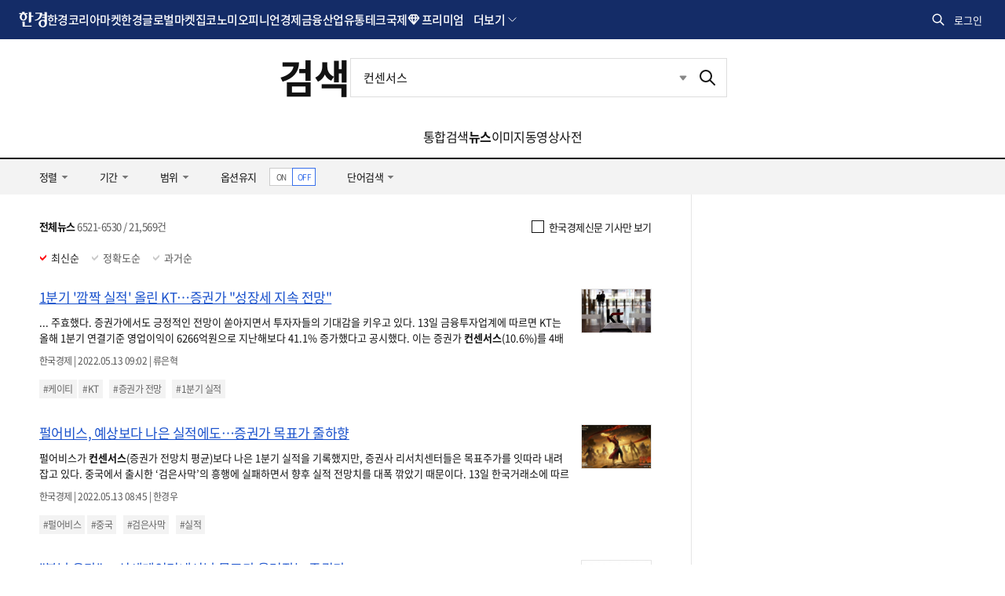

--- FILE ---
content_type: text/html; charset=utf-8
request_url: https://www.google.com/recaptcha/api2/aframe
body_size: 268
content:
<!DOCTYPE HTML><html><head><meta http-equiv="content-type" content="text/html; charset=UTF-8"></head><body><script nonce="Yz840xBoTWEfG2HcAoIf7Q">/** Anti-fraud and anti-abuse applications only. See google.com/recaptcha */ try{var clients={'sodar':'https://pagead2.googlesyndication.com/pagead/sodar?'};window.addEventListener("message",function(a){try{if(a.source===window.parent){var b=JSON.parse(a.data);var c=clients[b['id']];if(c){var d=document.createElement('img');d.src=c+b['params']+'&rc='+(localStorage.getItem("rc::a")?sessionStorage.getItem("rc::b"):"");window.document.body.appendChild(d);sessionStorage.setItem("rc::e",parseInt(sessionStorage.getItem("rc::e")||0)+1);localStorage.setItem("rc::h",'1769752227178');}}}catch(b){}});window.parent.postMessage("_grecaptcha_ready", "*");}catch(b){}</script></body></html>

--- FILE ---
content_type: application/javascript; charset=utf-8
request_url: https://fundingchoicesmessages.google.com/f/AGSKWxWx_wmLal34pi3MV0CmLuveDgjUJE4VEmOFs6ptfJUnh5--8MMEt-OAuM5HIsavf6QMebR7SHPfauTlVBtriWS1dyzAWgYARdpMfgcoDLQ-gs4o43I0bXbI3HMnR2zDtc6lya0uewKwzYkg3Hm5tbrMXfBGD4Iv5J3z8T9ORrwgRRoy0FvY6c6T6JZf/__ads12./msnads1./iqadcontroller./ads8./ad-bottom.
body_size: -1284
content:
window['ebd8a5e1-3851-433b-ae7b-6c031a37525a'] = true;